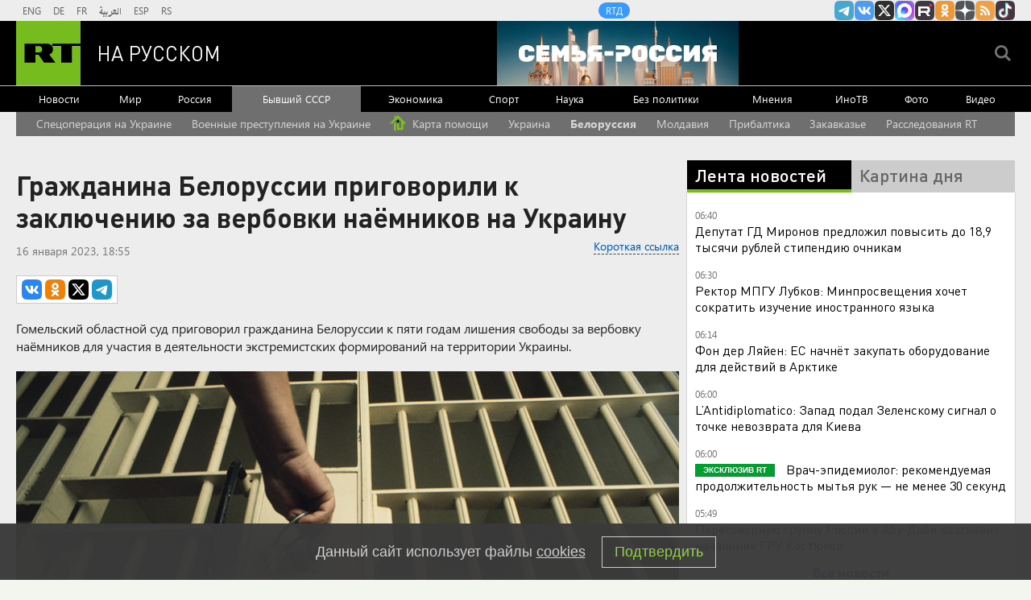

--- FILE ---
content_type: text/html
request_url: https://tns-counter.ru/nc01a**R%3Eundefined*rt_ru/ru/UTF-8/tmsec=rt_ru/599719384***
body_size: -73
content:
126767156972EEB6X1769139894:126767156972EEB6X1769139894

--- FILE ---
content_type: application/javascript; charset=utf-8
request_url: https://mediametrics.ru/partner/inject/online.jsonp.ru.js
body_size: 3720
content:
callbackJsonpMediametrics( [{"id": "70184253", "image": "//mediametrics.ru/partner/inject/img/70184253.jpg", "title": "Ветеринара посадили почти на шесть лет за получение взяток", "source": "www.gorno-altaisk.info", "link": "//mediametrics.ru/click;mmet/site_ru?//mediametrics.ru/rating/ru/online.html?article=70184253", "favicon": "//mediametrics.ru/favicon/www.gorno-altaisk.info.ico"},{"id": "4669967", "image": "//mediametrics.ru/partner/inject/img/4669967.jpg", "title": "Ушаков: Россия и США условились о первом заседании трёхсторонней рабочей группы", "source": "russian.rt.com", "link": "//mediametrics.ru/click;mmet/site_ru?//mediametrics.ru/rating/ru/online.html?article=4669967", "favicon": "//mediametrics.ru/favicon/russian.rt.com.ico"},{"id": "64264150", "image": "//mediametrics.ru/partner/inject/img/64264150.jpg", "title": "Матери плачут. Но для них бойцы — просто товар: Запретная тема о героях СВО. Покровы, наконец, срывают", "source": "newsbash.ru", "link": "//mediametrics.ru/click;mmet/site_ru?//mediametrics.ru/rating/ru/online.html?article=64264150", "favicon": "//mediametrics.ru/favicon/newsbash.ru.ico"},{"id": "57783445", "image": "//mediametrics.ru/partner/inject/img/57783445.jpg", "title": "В Пензе после атаки БПЛА вспыхнул пожар на нефтебазе", "source": "ria.ru", "link": "//mediametrics.ru/click;mmet/site_ru?//mediametrics.ru/rating/ru/online.html?article=57783445", "favicon": "//mediametrics.ru/favicon/ria.ru.ico"},{"id": "9850386", "image": "//mediametrics.ru/partner/inject/img/9850386.jpg", "title": "Ушаков об итогах встречи Путина с американскими представителями", "source": "www.kommersant.ru", "link": "//mediametrics.ru/click;mmet/site_ru?//mediametrics.ru/rating/ru/online.html?article=9850386", "favicon": "//mediametrics.ru/favicon/www.kommersant.ru.ico"},{"id": "1942457", "image": "//mediametrics.ru/partner/inject/img/1942457.jpg", "title": "Ветеринара посадили почти на шесть лет за получение взяток", "source": "www.gorno-altaisk.info", "link": "//mediametrics.ru/click;mmet/site_ru?//mediametrics.ru/rating/ru/online.html?article=1942457", "favicon": "//mediametrics.ru/favicon/www.gorno-altaisk.info.ico"},{"id": "59312286", "image": "//mediametrics.ru/partner/inject/img/59312286.jpg", "title": "Жители Петропавловска-Камчатского прорвали тоннель к спортзалу", "source": "ridus.ru", "link": "//mediametrics.ru/click;mmet/site_ru?//mediametrics.ru/rating/ru/online.html?article=59312286", "favicon": "//mediametrics.ru/favicon/ridus.ru.ico"},{"id": "38935727", "image": "//mediametrics.ru/partner/inject/img/38935727.jpg", "title": "Зеленский получил жесткий ответ от Орбана после выступления в Давосе: критику обратили против него", "source": "kp.ru", "link": "//mediametrics.ru/click;mmet/site_ru?//mediametrics.ru/rating/ru/online.html?article=38935727", "favicon": "//mediametrics.ru/favicon/kp.ru.ico"},{"id": "72432978", "image": "//mediametrics.ru/partner/inject/img/72432978.jpg", "title": "В Свердловской области бывший военный убил приятеля в ходе ссоры — Новости за 22.01.2026", "source": "rzn.info", "link": "//mediametrics.ru/click;mmet/site_ru?//mediametrics.ru/rating/ru/online.html?article=72432978", "favicon": "//mediametrics.ru/favicon/rzn.info.ico"},{"id": "30424411", "image": "//mediametrics.ru/partner/inject/img/30424411.jpg", "title": "В Купино маляр скончался в первый рабочий день", "source": "berdsk-online.ru", "link": "//mediametrics.ru/click;mmet/site_ru?//mediametrics.ru/rating/ru/online.html?article=30424411", "favicon": "//mediametrics.ru/favicon/berdsk-online.ru.ico"},{"id": "81020509", "image": "//mediametrics.ru/partner/inject/img/81020509.jpg", "title": "ОСАГО: Когда пересмотрят коэффициент в Новосибирской области?", "source": "berdsk-online.ru", "link": "//mediametrics.ru/click;mmet/site_ru?//mediametrics.ru/rating/ru/online.html?article=81020509", "favicon": "//mediametrics.ru/favicon/berdsk-online.ru.ico"},{"id": "72002185", "image": "//mediametrics.ru/partner/inject/img/72002185.jpg", "title": "В США заявили о разрыве между Киевом и Вашингтоном", "source": "www.mk.ru", "link": "//mediametrics.ru/click;mmet/site_ru?//mediametrics.ru/rating/ru/online.html?article=72002185", "favicon": "//mediametrics.ru/favicon/www.mk.ru.ico"},{"id": "53792790", "image": "//mediametrics.ru/partner/inject/img/53792790.jpg", "title": "Женщина умерла после укуса кошки в Тюменской области — АМУР.Инфо", "source": "www.amur.info", "link": "//mediametrics.ru/click;mmet/site_ru?//mediametrics.ru/rating/ru/online.html?article=53792790", "favicon": "//mediametrics.ru/favicon/www.amur.info.ico"},{"id": "71984169", "image": "//mediametrics.ru/partner/inject/img/71984169.jpg", "title": "Минздрав Приморья сообщил о стабилизации состояния пострадавших", "source": "ridus.ru", "link": "//mediametrics.ru/click;mmet/site_ru?//mediametrics.ru/rating/ru/online.html?article=71984169", "favicon": "//mediametrics.ru/favicon/ridus.ru.ico"},{"id": "75085954", "image": "//mediametrics.ru/partner/inject/img/75085954.jpg", "title": "Мужчина под Кемеровом &quot;гасил&quot; молодёжь из ружья - его проучила власть • 23.01.2026", "source": "sibdepo.ru", "link": "//mediametrics.ru/click;mmet/site_ru?//mediametrics.ru/rating/ru/online.html?article=75085954", "favicon": "//mediametrics.ru/favicon/sibdepo.ru.ico"},{"id": "5332136", "image": "//mediametrics.ru/partner/inject/img/5332136.jpg", "title": "Чуковский и Роулинг остаются самыми популярными детскими писателями в РФ", "source": "www.aif.ru", "link": "//mediametrics.ru/click;mmet/site_ru?//mediametrics.ru/rating/ru/online.html?article=5332136", "favicon": "//mediametrics.ru/favicon/www.aif.ru.ico"},{"id": "16595114", "image": "//mediametrics.ru/partner/inject/img/16595114.jpg", "title": "Заявление главы МИД Финляндии о России вызвало изумление на Западе", "source": "ria.ru", "link": "//mediametrics.ru/click;mmet/site_ru?//mediametrics.ru/rating/ru/online.html?article=16595114", "favicon": "//mediametrics.ru/favicon/ria.ru.ico"},{"id": "35665139", "image": "//mediametrics.ru/partner/inject/img/35665139.jpg", "title": "После праздников ребенок стал скандалить и лениться: как помочь школьникам вернуться в ритм", "source": "kp.ru", "link": "//mediametrics.ru/click;mmet/site_ru?//mediametrics.ru/rating/ru/online.html?article=35665139", "favicon": "//mediametrics.ru/favicon/kp.ru.ico"},{"id": "26784006", "image": "//mediametrics.ru/partner/inject/img/26784006.jpg", "title": "Экс-замминистра ЖКХ Свердловской области Гайду объявили в федеральный розыск", "source": "www.iz.ru", "link": "//mediametrics.ru/click;mmet/site_ru?//mediametrics.ru/rating/ru/online.html?article=26784006", "favicon": "//mediametrics.ru/favicon/www.iz.ru.ico"},{"id": "20342040", "image": "//mediametrics.ru/partner/inject/img/20342040.jpg", "title": "Прогноз погоды на 23–25 января в Свердловской области: крепкий холод без осадков 📢", "source": "www.ku66.ru", "link": "//mediametrics.ru/click;mmet/site_ru?//mediametrics.ru/rating/ru/online.html?article=20342040", "favicon": "//mediametrics.ru/favicon/www.ku66.ru.ico"},{"id": "20570405", "image": "//mediametrics.ru/partner/inject/img/20570405.jpg", "title": "В Абазе обострилась ситуация с разгуливающими лошадьми", "source": "19rusinfo.ru", "link": "//mediametrics.ru/click;mmet/site_ru?//mediametrics.ru/rating/ru/online.html?article=20570405", "favicon": "//mediametrics.ru/favicon/19rusinfo.ru.ico"},{"id": "58565051", "image": "//mediametrics.ru/partner/inject/img/58565051.jpg", "title": "Рэпер Fuze из группы Krec не смог обжаловать в суде статус иноагента", "source": "www.kommersant.ru", "link": "//mediametrics.ru/click;mmet/site_ru?//mediametrics.ru/rating/ru/online.html?article=58565051", "favicon": "//mediametrics.ru/favicon/www.kommersant.ru.ico"},{"id": "36352461", "image": "//mediametrics.ru/partner/inject/img/36352461.jpg", "title": "Выпадет выигрышный лотерейный билет: Тамара Глоба назвала один знак, который станет настоящей суперзвездой в феврале 2026", "source": "progoroduhta.ru", "link": "//mediametrics.ru/click;mmet/site_ru?//mediametrics.ru/rating/ru/online.html?article=36352461", "favicon": "//mediametrics.ru/favicon/progoroduhta.ru.ico"},{"id": "36765141", "image": "//mediametrics.ru/partner/inject/img/36765141.jpg", "title": "Новые трамваи тестируют в Смоленске", "source": "newsroom24.ru", "link": "//mediametrics.ru/click;mmet/site_ru?//mediametrics.ru/rating/ru/online.html?article=36765141", "favicon": "//mediametrics.ru/favicon/newsroom24.ru.ico"},{"id": "48007640", "image": "//mediametrics.ru/partner/inject/img/48007640.jpg", "title": "Никогда не кладите яйца после варки в холодную воду: вот что происходит в составе при резком охлаждении", "source": "progorod62.ru", "link": "//mediametrics.ru/click;mmet/site_ru?//mediametrics.ru/rating/ru/online.html?article=48007640", "favicon": "//mediametrics.ru/favicon/progorod62.ru.ico"},{"id": "5495261", "image": "//mediametrics.ru/partner/inject/img/5495261.jpg", "title": "&quot;Какая наглость!&quot; На Западе пришли в ярость после заявления Зеленского", "source": "ria.ru", "link": "//mediametrics.ru/click;mmet/site_ru?//mediametrics.ru/rating/ru/online.html?article=5495261", "favicon": "//mediametrics.ru/favicon/ria.ru.ico"},{"id": "8429064", "image": "//mediametrics.ru/partner/inject/img/8429064.jpg", "title": "Упаковка половины товаров «усохла»: какие продукты больше всего подвержены шринкфляции и как с ней бороться", "source": "kp.ru", "link": "//mediametrics.ru/click;mmet/site_ru?//mediametrics.ru/rating/ru/online.html?article=8429064", "favicon": "//mediametrics.ru/favicon/kp.ru.ico"},{"id": "90047006", "image": "//mediametrics.ru/partner/inject/img/90047006.jpg", "title": "В Пензе после атаки дронов произошел пожар на нефтебазе", "source": "rbc.ru", "link": "//mediametrics.ru/click;mmet/site_ru?//mediametrics.ru/rating/ru/online.html?article=90047006", "favicon": "//mediametrics.ru/favicon/rbc.ru.ico"},{"id": "52913702", "image": "//mediametrics.ru/partner/inject/img/52913702.jpg", "title": "Умные люди никогда не отмечают дни рождения и всегда счастливы: 6 причин, которые удивят", "source": "progorodnn.ru", "link": "//mediametrics.ru/click;mmet/site_ru?//mediametrics.ru/rating/ru/online.html?article=52913702", "favicon": "//mediametrics.ru/favicon/progorodnn.ru.ico"},{"id": "81439273", "image": "//mediametrics.ru/partner/inject/img/81439273.jpg", "title": "Две автоледи не поделили улицу Чорос-Гуркина", "source": "www.gorno-altaisk.info", "link": "//mediametrics.ru/click;mmet/site_ru?//mediametrics.ru/rating/ru/online.html?article=81439273", "favicon": "//mediametrics.ru/favicon/www.gorno-altaisk.info.ico"},{"id": "20012595", "image": "//mediametrics.ru/partner/inject/img/20012595.jpg", "title": "Итоги переговоров Путина и Уиткоффа 23 января: когда ждать мир на Украине, о чем договорились Россия и США, последние новости", "source": "kp.ru", "link": "//mediametrics.ru/click;mmet/site_ru?//mediametrics.ru/rating/ru/online.html?article=20012595", "favicon": "//mediametrics.ru/favicon/kp.ru.ico"},{"id": "73302586", "image": "//mediametrics.ru/partner/inject/img/73302586.jpg", "title": "Гастроэнтеролог Чистик назвала заболевания, при которых нельзя лимоны", "source": "ridus.ru", "link": "//mediametrics.ru/click;mmet/site_ru?//mediametrics.ru/rating/ru/online.html?article=73302586", "favicon": "//mediametrics.ru/favicon/ridus.ru.ico"},{"id": "10790476", "image": "//mediametrics.ru/partner/inject/img/10790476.jpg", "title": "Ушаков рассказал об итогах переговоров Путина и Уиткоффа в Кремле", "source": "tvzvezda.ru", "link": "//mediametrics.ru/click;mmet/site_ru?//mediametrics.ru/rating/ru/online.html?article=10790476", "favicon": "//mediametrics.ru/favicon/tvzvezda.ru.ico"},{"id": "54301265", "image": "//mediametrics.ru/partner/inject/img/54301265.jpg", "title": "Для сыктывкарских школьников вновь объявлен актированный день", "source": "komiinform.ru", "link": "//mediametrics.ru/click;mmet/site_ru?//mediametrics.ru/rating/ru/online.html?article=54301265", "favicon": "//mediametrics.ru/favicon/komiinform.ru.ico"},{"id": "43755103", "image": "//mediametrics.ru/partner/inject/img/43755103.jpg", "title": "Новосибирцам вернули 38 млн рублей таможенных платежей за ввоз техники", "source": "vn.ru", "link": "//mediametrics.ru/click;mmet/site_ru?//mediametrics.ru/rating/ru/online.html?article=43755103", "favicon": "//mediametrics.ru/favicon/vn.ru.ico"},{"id": "58784355", "image": "//mediametrics.ru/partner/inject/img/58784355.jpg", "title": "Новая песня Пугачёвой вызвала неоднозначную реакцию в России", "source": "tvkrasnodar.ru", "link": "//mediametrics.ru/click;mmet/site_ru?//mediametrics.ru/rating/ru/online.html?article=58784355", "favicon": "//mediametrics.ru/favicon/tvkrasnodar.ru.ico"}] );

--- FILE ---
content_type: application/javascript
request_url: https://smi2.ru/counter/settings?payload=CMi7AhiF7dHHvjM6JGE4MDJhMmFmLTlhOTEtNDI3MS1hYWUxLWM5YTUyOWExMWNhOQ&cb=_callbacks____0mkqc7t16
body_size: 1520
content:
_callbacks____0mkqc7t16("[base64]");